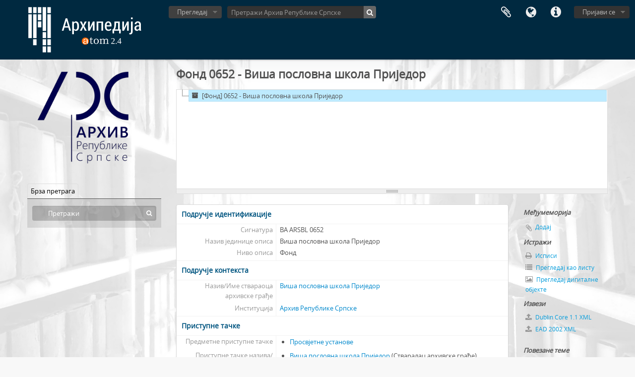

--- FILE ---
content_type: text/html; charset=utf-8
request_url: http://arhipedija.com/index.php/dysx-stxy-984s
body_size: 6495
content:
<!DOCTYPE html>
<html lang="sr" dir="ltr">
  <head>
    <meta http-equiv="Content-Type" content="text/html; charset=utf-8" />
<meta http-equiv="X-Ua-Compatible" content="IE=edge,chrome=1" />
    <meta name="title" content="Виша пословна школа Приједор - Aрхипедија" />
<meta name="description" content="Платформа за архивски опис Архива Републике Српске базирана на софтверу Access to Memory. Претражите наше архивске фондове и збирке, описе материјала и дигитализоване архивалије." />
<meta name="viewport" content="initial-scale=1.0, user-scalable=no" />
    <title>Виша пословна школа Приједор - Aрхипедија</title>
    <link rel="shortcut icon" href="/favicon.ico"/>
    <link href="/vendor/imageflow/imageflow.packed.css" media="screen" rel="stylesheet" type="text/css" />
<link media="all" href="/plugins/arDominionPlugin/css/main.css" rel="stylesheet" type="text/css" />
<link href="/css/fullWidthTreeView.css" media="screen" rel="stylesheet" type="text/css" />
<link href="/vendor/jstree/themes/default/style.min.css" media="screen" rel="stylesheet" type="text/css" />
            <script src="/vendor/jquery.js" type="text/javascript"></script>
<script src="/plugins/sfDrupalPlugin/vendor/drupal/misc/drupal.js" type="text/javascript"></script>
<script src="/vendor/yui/yahoo-dom-event/yahoo-dom-event.js" type="text/javascript"></script>
<script src="/vendor/yui/element/element-min.js" type="text/javascript"></script>
<script src="/vendor/yui/button/button-min.js" type="text/javascript"></script>
<script src="/vendor/yui/container/container_core-min.js" type="text/javascript"></script>
<script src="/vendor/yui/menu/menu-min.js" type="text/javascript"></script>
<script src="/vendor/modernizr.js" type="text/javascript"></script>
<script src="/vendor/jquery-ui.js" type="text/javascript"></script>
<script src="/vendor/jquery.ui.resizable.min.js" type="text/javascript"></script>
<script src="/vendor/jquery.expander.js" type="text/javascript"></script>
<script src="/vendor/jquery.masonry.js" type="text/javascript"></script>
<script src="/vendor/jquery.imagesloaded.js" type="text/javascript"></script>
<script src="/vendor/bootstrap/js/bootstrap.js" type="text/javascript"></script>
<script src="/vendor/URI.js" type="text/javascript"></script>
<script src="/vendor/meetselva/attrchange.js" type="text/javascript"></script>
<script src="/js/qubit.js" type="text/javascript"></script>
<script src="/js/treeView.js" type="text/javascript"></script>
<script src="/js/clipboard.js" type="text/javascript"></script>
<script src="/vendor/imageflow/imageflow.packed.js" type="text/javascript"></script>
<script src="/js/blank.js" type="text/javascript"></script>
<script src="/js/imageflow.js" type="text/javascript"></script>
<script src="/js/deleteBasisRight.js" type="text/javascript"></script>
<script src="/js/fullWidthTreeView.js" type="text/javascript"></script>
<script src="/vendor/jstree/jstree.min.js" type="text/javascript"></script>
<script src="/js/dominion.js" type="text/javascript"></script>
  <script type="text/javascript">
//<![CDATA[
jQuery.extend(Qubit, {"relativeUrlRoot":""});
//]]>
</script></head>
  <body class="yui-skin-sam sfIsadPlugin index">

    

<header id="top-bar">

      <a id="logo" rel="home" href="/index.php/" title=""><img alt="AtoM" src="/images/logo.png" /></a>  
  
  <nav>

    
  <div id="user-menu">

    <button class="top-item top-dropdown" data-toggle="dropdown" data-target="#" aria-expanded="false">Пријави се</button>

    <div class="top-dropdown-container">

      <div class="top-dropdown-arrow">
        <div class="arrow"></div>
      </div>

      <div class="top-dropdown-header">
        <h2>Имате ли налог?</h2>
      </div>

      <div class="top-dropdown-body">

        <form action="/index.php/user/login" method="post">
          <input type="hidden" name="next" value="http://arhipedija.com/index.php/dysx-stxy-984s" id="next" />
          <div class="form-item form-item-email">
  <label for="email">Ел. пошта <span class="form-required" title="This field is required.">*</span></label>
  <input type="text" name="email" id="email" />
  
</div>

          <div class="form-item form-item-password">
  <label for="password">Лозинка <span class="form-required" title="This field is required.">*</span></label>
  <input type="password" name="password" autocomplete="off" id="password" />
  
</div>

          <button type="submit">Пријави се</button>

        </form>

      </div>

      <div class="top-dropdown-bottom"></div>

    </div>

  </div>


    <div id="quick-links-menu" data-toggle="tooltip" data-title="Брзе везе">

  <button class="top-item" data-toggle="dropdown" data-target="#" aria-expanded="false">Брзе везе</button>

  <div class="top-dropdown-container">

    <div class="top-dropdown-arrow">
      <div class="arrow"></div>
    </div>

    <div class="top-dropdown-header">
      <h2>Брзе везе</h2>
    </div>

    <div class="top-dropdown-body">
      <ul>
                              <li><a href="/index.php/" title="Почетна страна">Почетна страна</a></li>
                                        <li><a href="/index.php/about" title="Упутство за употребу">Упутство за употребу</a></li>
                                        <li><a href="http://docs.accesstomemory.org/" title="AtoM">AtoM</a></li>
                                                                              </ul>
    </div>

    <div class="top-dropdown-bottom"></div>

  </div>

</div>

          <div id="language-menu" data-toggle="tooltip" data-title="Језик">

  <button class="top-item" data-toggle="dropdown" data-target="#" aria-expanded="false">Језик</button>

  <div class="top-dropdown-container">

    <div class="top-dropdown-arrow">
      <div class="arrow"></div>
    </div>

    <div class="top-dropdown-header">
      <h2>Језик</h2>
    </div>

    <div class="top-dropdown-body">
      <ul>
                  <li>
            <a href="/index.php/dysx-stxy-984s;isad?sf_culture=en" title="English">English</a>          </li>
                  <li class="active">
            <a href="/index.php/dysx-stxy-984s;isad?sf_culture=sr" title="Српски">Српски</a>          </li>
              </ul>
    </div>

    <div class="top-dropdown-bottom"></div>

  </div>

</div>
    
    <div id="clipboard-menu" data-toggle="tooltip" data-title="Међумеморија" data-alert-message="Напомена: елементи из међумеморије који су отворени на овој страни, биће обрисани из међумеморије када се страница освежи. Можете да их поново обележте, или да поново учитате страницу да их у потпуности уклоните. Коришћење дугмета за сортирање или преглед за штампу, такође ће довести до поновног учитавања странице, тако да ће све што у том тренутку није обележено бити обрисано!">

  <button class="top-item" data-toggle="dropdown" data-target="#" aria-expanded="false">
    Међумеморија      </button>

  <div class="top-dropdown-container">

    <div class="top-dropdown-arrow">
      <div class="arrow"></div>
    </div>

    <div class="top-dropdown-header">
      <h2>Међумеморија</h2>
      <span id="count-block" data-information-object-label="Архивски опис" data-actor-object-label="Нормативни запис" data-repository-object-label="Архивска институција">
              </span>
    </div>

    <div class="top-dropdown-body">
      <ul>
        <li class="leaf" id="node_clearClipboard"><a href="/index.php/user/clipboardClear" title="Обриши све ознаке">Обриши све ознаке</a></li><li class="leaf" id="node_goToClipboard"><a href="/index.php/user/clipboard" title="Иди у међумеморију">Иди у међумеморију</a></li>      </ul>
    </div>

    <div class="top-dropdown-bottom"></div>

  </div>

</div>

    
  </nav>

  <div id="search-bar">

    <div id="browse-menu">

  <button class="top-item top-dropdown" data-toggle="dropdown" data-target="#" aria-expanded="false">Прегледај</button>

  <div class="top-dropdown-container top-dropdown-container-right">

    <div class="top-dropdown-arrow">
      <div class="arrow"></div>
    </div>

    <div class="top-dropdown-header">
      <h2>Прегледај</h2>
    </div>

    <div class="top-dropdown-body">
      <ul>
        <li class="active leaf" id="node_browseInformationObjects"><a href="/index.php/informationobject/browse" title="Архивски описи">Архивски описи</a></li><li class="leaf" id="node_browseActors"><a href="/index.php/actor/browse" title="Ствараоци грађе">Ствараоци грађе</a></li><li class="leaf" id="node_browseRepositories"><a href="/index.php/repository/browse" title="Архивске институције">Архивске институције</a></li><li class="leaf" id="node_browseSubjects"><a href="/index.php/taxonomy/browse/id/35" title="Класификација">Класификација</a></li><li class="leaf" id="node_browseFunctions"><a href="/index.php/function/browse" title="Функције">Функције</a></li><li class="leaf" id="node_browseDigitalObjects"><a href="/index.php/informationobject/browse?view=card&amp;onlyMedia=1&amp;topLod=0" title="Дигитални објекти">Дигитални објекти</a></li><li class="leaf" id="node_browsePlaces"><a href="/index.php/taxonomy/browse/id/42" title="Мјеста">Мјеста</a></li>      </ul>
    </div>

    <div class="top-dropdown-bottom"></div>

  </div>

</div>

    <div id="search-form-wrapper" role="search">

  <h2>Претражи</h2>

  <form action="/index.php/informationobject/browse" data-autocomplete="/index.php/search/autocomplete" autocomplete="off">

    <input type="hidden" name="topLod" value="0"/>

          <input type="text" name="query" value="" placeholder="Претражи Архив Републике Српске"/>
    
    <button><span>Претражи</span></button>

    <div id="search-realm" class="search-popover">

      
        <div>
          <label>
                          <input name="repos" type="radio" value data-placeholder="Претражи">
                        Општа претрага          </label>
        </div>

                  <div>
            <label>
              <input name="repos" checked="checked" type="radio" value="484" data-placeholder="Претражи Архив Републике Српске"/>
              Претражи <span>Архив Републике Српске</span>            </label>
          </div>
        
        
      
      <div class="search-realm-advanced">
        <a href="/index.php/informationobject/browse?showAdvanced=1&topLod=0">
          Напредна претрага&nbsp;&raquo;
        </a>
      </div>

    </div>

  </form>

</div>

  </div>

  
</header>


    
    <div id="wrapper" class="container" role="main">

      
        
      <div class="row">

        <div class="span3">

          <div id="sidebar">

                
<div class="repository-logo">
  <a href="/index.php/btzk-xstb-a8cw">
          <img alt="Иди на Архив Републике Српске" src="/uploads/r/btzk-xstb-a8cw/conf/logo.png" />      </a>
</div>

<ul id="treeview-menu" class="nav nav-tabs">
    <li class="active">
    <a href="#treeview-search" data-toggle="#treeview-search">
      Брза претрага    </a>
  </li>
</ul>

<div id="treeview" data-current-id="11040" data-sortable="false">

  
</div>

<div id="treeview-search" class="force-show">

  <form method="get" action="/index.php/search?collection=11040" data-not-found="Без резултата.">
    <div class="search-box">
      <input type="text" name="query" placeholder="Претражи" />
      <button type="submit"><i class="fa fa-search"></i></button>
    </div>
  </form>

</div>


          </div>

        </div>

        <div class="span9">

          <div id="main-column">

            
  <h1>Фонд 0652 - Виша пословна школа Приједор</h1>

  
  
  

            <div class="row">

              <div class="span7">

                
  

                                  <div id="content">
                    





<section id="identityArea">

      <span anchor="identityArea" title="Уреди подручје идентификације"><h2>Подручје идентификације</h2></span>  
  <div class="field">
  <h3>Сигнатура</h3>
  <div class="referenceCode">
    BA ARSBL 0652
  </div>
</div>

  <div class="field">
  <h3>Назив јединице описа</h3>
  <div class="title">
    Виша пословна школа Приједор
  </div>
</div>

  <div class="field">
    <h3>Датум(и)</h3>
    <div class="creationDates">
      <ul>
              </ul>
    </div>
  </div>

  <div class="field">
  <h3>Ниво описа</h3>
  <div class="levelOfDescription">
    Фонд
  </div>
</div>

  <div class="field">
  <h3>Обим и носач записа</h3>
  <div class="extentAndMedium">
    
  </div>
</div>
</section> <!-- /section#identityArea -->

<section id="contextArea">

      <span anchor="contextArea" title="Уреди подручје контекста "><h2>Подручје контекста</h2></span>  
  <div class="creatorHistories">
          <div class="field">
      <h3>Назив/Име ствараоца архивске грађе</h3>
      <div>

        <div class="creator">
                      <a href="/index.php/k888-9z8f-s44b" title="Виша пословна школа Приједор">Виша пословна школа Приједор</a>                  </div>

        
                  <div class="field">
                                                  <h3>Биографија</h3>
            <div class="history">
                          </div>
          </div>
        
      </div>
    </div>
        </div>

  <div class="relatedFunctions">
      </div>

  <div class="repository">
    <div class="field">
  <h3>Институција</h3>
  <div>
    <a href="/index.php/btzk-xstb-a8cw" title="Архив Републике Српске">Архив Републике Српске</a>
  </div>
</div>
  </div>

      <div class="field">
  <h3>Историјат фонда</h3>
  <div class="archivalHistory">
    
  </div>
</div>
  
      <div class="field">
  <h3>Преузимање грађе</h3>
  <div class="immediateSourceOfAcquisitionOrTransfer">
    
  </div>
</div>
  
</section> <!-- /section#contextArea -->

<section id="contentAndStructureArea">

      <span anchor="contentAndStructureArea" title="Уреди подручје садржаја и структуре"><h2>Подручје садржаја и структуре</h2></span>  
  <div class="field">
  <h3>Оквир и садржај</h3>
  <div class="scopeAndContent">
    
  </div>
</div>

      <div class="field">
  <h3>Вредновање, излучивање и рокови чувања</h3>
  <div class="appraisalDestructionAndScheduling">
    
  </div>
</div>
  
  <div class="field">
  <h3>Допуне</h3>
  <div class="accruals">
    
  </div>
</div>

  <div class="field">
  <h3>Систем сређивања</h3>
  <div class="systemOfArrangement">
    
  </div>
</div>
</section> <!-- /section#contentAndStructureArea -->

<section id="conditionsOfAccessAndUseArea">

      <span anchor="conditionsOfAccessAndUseArea" title="Уреди подручје услова приступа и кориштења"><h2>Подручје услова приступа и коришћења</h2></span>  
  <div class="field">
  <h3>Услови приступа</h3>
  <div class="conditionsGoverningAccess">
    
  </div>
</div>

  <div class="field">
  <h3>Услови умножавања</h3>
  <div class="conditionsGoverningReproduction">
    
  </div>
</div>

  <div class="field">
    <h3>Језик грађе</h3>
    <div class="languageOfMaterial">
      <ul>
              </ul>
    </div>
  </div>

  <div class="field">
    <h3>Писмо грађе</h3>
    <div class="scriptOfMaterial">
      <ul>
              </ul>
    </div>
  </div>

  <div class="field">
  <h3>Напомене о језику и писму</h3>
  <div class="languageAndScriptNotes">
    
  </div>
</div>

      <div class="field">
  <h3>Физичке особине и технички захтјеви</h3>
  <div class="physicalCharacteristics">
    
  </div>
</div>
  
  <div class="field">
  <h3>Информативна средства</h3>
  <div class="findingAids">
    
  </div>
</div>

  
</section> <!-- /section#conditionsOfAccessAndUseArea -->

<section id="alliedMaterialsArea">

      <span anchor="alliedMaterialsArea" title="Уреди подручје сродне грађе"><h2>Подручје сродне грађе</h2></span>  
  <div class="field">
  <h3>Постојање и локације оригинала</h3>
  <div class="existenceAndLocationOfOriginals">
    
  </div>
</div>

  <div class="field">
  <h3>Постојање и локације копија</h3>
  <div class="existenceAndLocationOfCopies">
    
  </div>
</div>

  <div class="field">
  <h3>Сродне јединице описа</h3>
  <div class="relatedUnitsOfDescription">
    
  </div>
</div>

  <div class="relatedMaterialDescriptions">
    <div class="field">

      <h3>Сродни описи</h3>
  
  <div>
    <ul>
                </ul>
  </div>

</div>
  </div>

  </section> <!-- /section#alliedMaterialsArea -->

<section id="notesArea">

      <span anchor="notesArea" title="Уреди подручје напомена"><h2>Подручје напомена</h2></span>  
        
  <div class="alternativeIdentifiers">
    <div class="field">

  <h3>Алтернативни идентификатор(и)</h3>

  <div>
      </div>

</div>
  </div>
</section> <!-- /section#notesArea -->

<section id="accessPointsArea">

      <span anchor="accessPointsArea" title="Уреди приступне тачке"><h2>Приступне тачке</h2></span>  
  <div class="subjectAccessPoints">
    <div class="field">

      <h3>Предметне приступне тачке</h3>
  
  <div>
    <ul>
              <li>
                                                          <a href="/index.php/rwcg-mb66-57pz" title="Просвјетне установе">Просвјетне установе</a>                  </li>
          </ul>
  </div>

</div>
  </div>

  <div class="placeAccessPoints">
    <div class="field">

      <h3>Приступне тачке места</h3>
  
  <div>
    <ul>
          </ul>
  </div>

</div>
  </div>

  <div class="nameAccessPoints">
    <div class="field">

      <h3>Приступне тачке назива/имена</h3>
  
  <div>
    <ul>
                              <li><a href="/index.php/k888-9z8f-s44b" title="Виша пословна школа Приједор">Виша пословна школа Приједор</a> <span class="note2">(Стваралац архивске грађе)</span></li>
                                  </ul>
  </div>

</div>
  </div>

  <div class="genreAccessPoints">
    <div class="field">

      <h3>Приступна тачка жанра</h3>
  
  <div>
    <ul>
          </ul>
  </div>

</div>
  </div>
</section> <!-- /section#accessPointsArea -->

<section id="descriptionControlArea">

      <span anchor="descriptionControlArea" title="Уреди подручје контроле описа"><h2>Подручје контроле описа</h2></span>  
      <div class="field">
  <h3>Идентификатор описа</h3>
  <div class="descriptionIdentifier">
    
  </div>
</div>
  
      <div class="field">
  <h3>Идентификатор установе</h3>
  <div class="institutionIdentifier">
    
  </div>
</div>
  
      <div class="field">
  <h3>Правила и/или прописи употребљени</h3>
  <div class="rulesAndOrConventionsUsed">
    
  </div>
</div>
  
      <div class="field">
  <h3>Статус</h3>
  <div class="descriptionStatus">
    
  </div>
</div>
  
      <div class="field">
  <h3>Ниво детаљности</h3>
  <div class="levelOfDetail">
    
  </div>
</div>
  
      <div class="field">
  <h3>Датуми стварања, ревизије, отписа</h3>
  <div class="datesOfCreationRevisionDeletion">
    
  </div>
</div>
  
      <div class="field">
      <h3>Језик(ци)</h3>
      <div class="languages">
        <ul>
                  </ul>
      </div>
    </div>
  
      <div class="field">
      <h3>Писмо(а)</h3>
      <div class="scripts">
        <ul>
                  </ul>
      </div>
    </div>
  
      <div class="field">
  <h3>Извори</h3>
  <div class="sources">
    
  </div>
</div>
  
  
</section> <!-- /section#descriptionControlArea -->



<section id="accessionArea">

  <h2>Подручје улазног инвентара</h2>

  <div class="accessions">
      </div>

</section> <!-- /section#accessionArea -->

                  </div>
                
                  <section class="actions">
  <ul>

      
      
      
      
  </ul>

</section>

              </div>

              <div class="span2">

                <div id="context-menu">

                  
  <section id="action-icons">
  <ul>

    <li class="separator"><h4>Међумеморија</h4></li>

    <li class="clipboard">
      <button class="clipboard-wide"
  data-clipboard-url="/index.php/user/clipboardToggleSlug"
  data-clipboard-slug="dysx-stxy-984s"
    data-title="Додај"
  data-alt-title="Уклони">
  Додај</button>
    </li>

    <li class="separator"><h4>Истражи</h4></li>

    <li>
      <a href="/index.php/dysx-stxy-984s/reports">
        <i class="fa fa-print"></i>
        Исписи      </a>
    </li>

    
    <li>
              <a href="/index.php/informationobject/browse?collection=11040&topLod=0">
      
        <i class="fa fa-list"></i>
        Прегледај као листу      </a>
    </li>

    <li>
      <a href="/index.php/informationobject/browse?collection=11040&topLod=0&view=card&onlyMedia=1">
        <i class="fa fa-picture-o"></i>
        Прегледај дигиталне објекте      </a>
    </li>

    
    <li class="separator"><h4>Извези</h4></li>

          <li>
        <a href="/index.php/dysx-stxy-984s;dc?sf_format=xml">
          <i class="fa fa-upload"></i>
          Dublin Core 1.1 XML        </a>
      </li>
    
          <li>
        <a href="/index.php/dysx-stxy-984s;ead?sf_format=xml">
          <i class="fa fa-upload"></i>
          EAD 2002 XML        </a>
      </li>
    
    
    
  </ul>
</section>

  <div class="field">

      <h4>Повезане теме</h4>
  
  <div>
    <ul>
              <li>
                                                          <a href="/index.php/rwcg-mb66-57pz" title="Просвјетне установе">Просвјетне установе</a>                  </li>
          </ul>
  </div>

</div>

  <div class="field">

      <h4>Повезани људи и организације</h4>
  
  <div>
    <ul>
                              <li><a href="/index.php/k888-9z8f-s44b" title="Виша пословна школа Приједор">Виша пословна школа Приједор</a> <span class="note2">(Стваралац архивске грађе)</span></li>
                                  </ul>
  </div>

</div>

  <div class="field">

      <h4>Повезани жанрови</h4>
  
  <div>
    <ul>
          </ul>
  </div>

</div>

  <div class="field">

      <h4>Повезана места</h4>
  
  <div>
    <ul>
          </ul>
  </div>

</div>

  

                </div>

              </div>

            </div>

          </div>

        </div>

      </div>

    </div>

    
    <footer>

  
  
  <div id="print-date">
    Штампано: 2026-01-22  </div>

</footer>


  </body>
</html>
